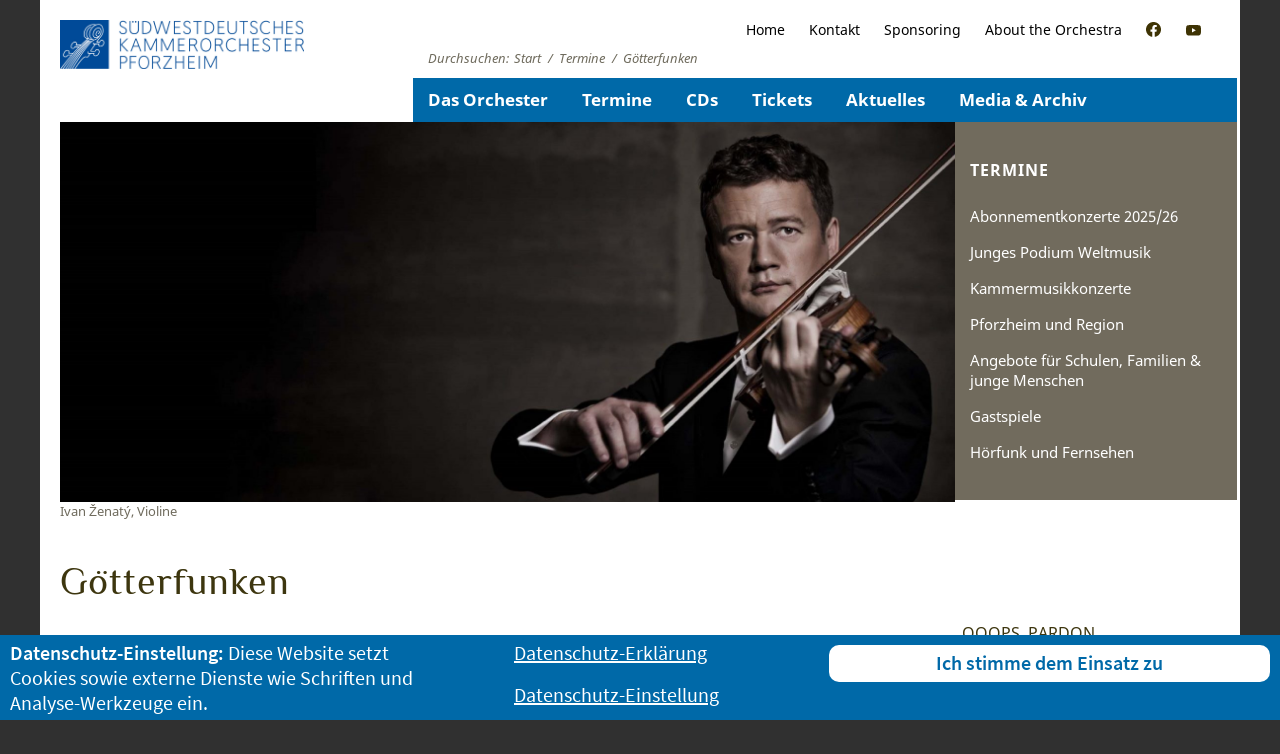

--- FILE ---
content_type: text/html; charset=UTF-8
request_url: https://www.swdko-pforzheim.de/termine/goetterfunken/
body_size: 10554
content:
<!DOCTYPE html>
<!--[if IE 7]>
<html class="ie ie7" lang="de">
<![endif]-->
<!--[if IE 8]>
<html class="ie ie8" lang="de">
<![endif]-->
<!--[if !(IE 7) & !(IE 8)]><!-->
<html lang="de">
<!--<![endif]-->
<head>

	<meta charset="UTF-8">
	<meta http-equiv="X-UA-Compatible" content="IE=edge">
	<meta name="viewport" content="width=device-width, initial-scale=1">
		<title>Götterfunken | Südwestdeutsches Kammerorchester Pforzheim</title>
<meta name='robots' content='max-image-preview:large' />
<link rel='stylesheet' id='wp-block-library-css' href='https://www.swdko-pforzheim.de/wp-includes/css/dist/block-library/style.min.css?ver=6.6.4' type='text/css' media='all' />
<style id='classic-theme-styles-inline-css' type='text/css'>
/*! This file is auto-generated */
.wp-block-button__link{color:#fff;background-color:#32373c;border-radius:9999px;box-shadow:none;text-decoration:none;padding:calc(.667em + 2px) calc(1.333em + 2px);font-size:1.125em}.wp-block-file__button{background:#32373c;color:#fff;text-decoration:none}
</style>
<style id='global-styles-inline-css' type='text/css'>
:root{--wp--preset--aspect-ratio--square: 1;--wp--preset--aspect-ratio--4-3: 4/3;--wp--preset--aspect-ratio--3-4: 3/4;--wp--preset--aspect-ratio--3-2: 3/2;--wp--preset--aspect-ratio--2-3: 2/3;--wp--preset--aspect-ratio--16-9: 16/9;--wp--preset--aspect-ratio--9-16: 9/16;--wp--preset--color--black: #000000;--wp--preset--color--cyan-bluish-gray: #abb8c3;--wp--preset--color--white: #ffffff;--wp--preset--color--pale-pink: #f78da7;--wp--preset--color--vivid-red: #cf2e2e;--wp--preset--color--luminous-vivid-orange: #ff6900;--wp--preset--color--luminous-vivid-amber: #fcb900;--wp--preset--color--light-green-cyan: #7bdcb5;--wp--preset--color--vivid-green-cyan: #00d084;--wp--preset--color--pale-cyan-blue: #8ed1fc;--wp--preset--color--vivid-cyan-blue: #0693e3;--wp--preset--color--vivid-purple: #9b51e0;--wp--preset--gradient--vivid-cyan-blue-to-vivid-purple: linear-gradient(135deg,rgba(6,147,227,1) 0%,rgb(155,81,224) 100%);--wp--preset--gradient--light-green-cyan-to-vivid-green-cyan: linear-gradient(135deg,rgb(122,220,180) 0%,rgb(0,208,130) 100%);--wp--preset--gradient--luminous-vivid-amber-to-luminous-vivid-orange: linear-gradient(135deg,rgba(252,185,0,1) 0%,rgba(255,105,0,1) 100%);--wp--preset--gradient--luminous-vivid-orange-to-vivid-red: linear-gradient(135deg,rgba(255,105,0,1) 0%,rgb(207,46,46) 100%);--wp--preset--gradient--very-light-gray-to-cyan-bluish-gray: linear-gradient(135deg,rgb(238,238,238) 0%,rgb(169,184,195) 100%);--wp--preset--gradient--cool-to-warm-spectrum: linear-gradient(135deg,rgb(74,234,220) 0%,rgb(151,120,209) 20%,rgb(207,42,186) 40%,rgb(238,44,130) 60%,rgb(251,105,98) 80%,rgb(254,248,76) 100%);--wp--preset--gradient--blush-light-purple: linear-gradient(135deg,rgb(255,206,236) 0%,rgb(152,150,240) 100%);--wp--preset--gradient--blush-bordeaux: linear-gradient(135deg,rgb(254,205,165) 0%,rgb(254,45,45) 50%,rgb(107,0,62) 100%);--wp--preset--gradient--luminous-dusk: linear-gradient(135deg,rgb(255,203,112) 0%,rgb(199,81,192) 50%,rgb(65,88,208) 100%);--wp--preset--gradient--pale-ocean: linear-gradient(135deg,rgb(255,245,203) 0%,rgb(182,227,212) 50%,rgb(51,167,181) 100%);--wp--preset--gradient--electric-grass: linear-gradient(135deg,rgb(202,248,128) 0%,rgb(113,206,126) 100%);--wp--preset--gradient--midnight: linear-gradient(135deg,rgb(2,3,129) 0%,rgb(40,116,252) 100%);--wp--preset--font-size--small: 13px;--wp--preset--font-size--medium: 20px;--wp--preset--font-size--large: 36px;--wp--preset--font-size--x-large: 42px;--wp--preset--spacing--20: 0.44rem;--wp--preset--spacing--30: 0.67rem;--wp--preset--spacing--40: 1rem;--wp--preset--spacing--50: 1.5rem;--wp--preset--spacing--60: 2.25rem;--wp--preset--spacing--70: 3.38rem;--wp--preset--spacing--80: 5.06rem;--wp--preset--shadow--natural: 6px 6px 9px rgba(0, 0, 0, 0.2);--wp--preset--shadow--deep: 12px 12px 50px rgba(0, 0, 0, 0.4);--wp--preset--shadow--sharp: 6px 6px 0px rgba(0, 0, 0, 0.2);--wp--preset--shadow--outlined: 6px 6px 0px -3px rgba(255, 255, 255, 1), 6px 6px rgba(0, 0, 0, 1);--wp--preset--shadow--crisp: 6px 6px 0px rgba(0, 0, 0, 1);}:where(.is-layout-flex){gap: 0.5em;}:where(.is-layout-grid){gap: 0.5em;}body .is-layout-flex{display: flex;}.is-layout-flex{flex-wrap: wrap;align-items: center;}.is-layout-flex > :is(*, div){margin: 0;}body .is-layout-grid{display: grid;}.is-layout-grid > :is(*, div){margin: 0;}:where(.wp-block-columns.is-layout-flex){gap: 2em;}:where(.wp-block-columns.is-layout-grid){gap: 2em;}:where(.wp-block-post-template.is-layout-flex){gap: 1.25em;}:where(.wp-block-post-template.is-layout-grid){gap: 1.25em;}.has-black-color{color: var(--wp--preset--color--black) !important;}.has-cyan-bluish-gray-color{color: var(--wp--preset--color--cyan-bluish-gray) !important;}.has-white-color{color: var(--wp--preset--color--white) !important;}.has-pale-pink-color{color: var(--wp--preset--color--pale-pink) !important;}.has-vivid-red-color{color: var(--wp--preset--color--vivid-red) !important;}.has-luminous-vivid-orange-color{color: var(--wp--preset--color--luminous-vivid-orange) !important;}.has-luminous-vivid-amber-color{color: var(--wp--preset--color--luminous-vivid-amber) !important;}.has-light-green-cyan-color{color: var(--wp--preset--color--light-green-cyan) !important;}.has-vivid-green-cyan-color{color: var(--wp--preset--color--vivid-green-cyan) !important;}.has-pale-cyan-blue-color{color: var(--wp--preset--color--pale-cyan-blue) !important;}.has-vivid-cyan-blue-color{color: var(--wp--preset--color--vivid-cyan-blue) !important;}.has-vivid-purple-color{color: var(--wp--preset--color--vivid-purple) !important;}.has-black-background-color{background-color: var(--wp--preset--color--black) !important;}.has-cyan-bluish-gray-background-color{background-color: var(--wp--preset--color--cyan-bluish-gray) !important;}.has-white-background-color{background-color: var(--wp--preset--color--white) !important;}.has-pale-pink-background-color{background-color: var(--wp--preset--color--pale-pink) !important;}.has-vivid-red-background-color{background-color: var(--wp--preset--color--vivid-red) !important;}.has-luminous-vivid-orange-background-color{background-color: var(--wp--preset--color--luminous-vivid-orange) !important;}.has-luminous-vivid-amber-background-color{background-color: var(--wp--preset--color--luminous-vivid-amber) !important;}.has-light-green-cyan-background-color{background-color: var(--wp--preset--color--light-green-cyan) !important;}.has-vivid-green-cyan-background-color{background-color: var(--wp--preset--color--vivid-green-cyan) !important;}.has-pale-cyan-blue-background-color{background-color: var(--wp--preset--color--pale-cyan-blue) !important;}.has-vivid-cyan-blue-background-color{background-color: var(--wp--preset--color--vivid-cyan-blue) !important;}.has-vivid-purple-background-color{background-color: var(--wp--preset--color--vivid-purple) !important;}.has-black-border-color{border-color: var(--wp--preset--color--black) !important;}.has-cyan-bluish-gray-border-color{border-color: var(--wp--preset--color--cyan-bluish-gray) !important;}.has-white-border-color{border-color: var(--wp--preset--color--white) !important;}.has-pale-pink-border-color{border-color: var(--wp--preset--color--pale-pink) !important;}.has-vivid-red-border-color{border-color: var(--wp--preset--color--vivid-red) !important;}.has-luminous-vivid-orange-border-color{border-color: var(--wp--preset--color--luminous-vivid-orange) !important;}.has-luminous-vivid-amber-border-color{border-color: var(--wp--preset--color--luminous-vivid-amber) !important;}.has-light-green-cyan-border-color{border-color: var(--wp--preset--color--light-green-cyan) !important;}.has-vivid-green-cyan-border-color{border-color: var(--wp--preset--color--vivid-green-cyan) !important;}.has-pale-cyan-blue-border-color{border-color: var(--wp--preset--color--pale-cyan-blue) !important;}.has-vivid-cyan-blue-border-color{border-color: var(--wp--preset--color--vivid-cyan-blue) !important;}.has-vivid-purple-border-color{border-color: var(--wp--preset--color--vivid-purple) !important;}.has-vivid-cyan-blue-to-vivid-purple-gradient-background{background: var(--wp--preset--gradient--vivid-cyan-blue-to-vivid-purple) !important;}.has-light-green-cyan-to-vivid-green-cyan-gradient-background{background: var(--wp--preset--gradient--light-green-cyan-to-vivid-green-cyan) !important;}.has-luminous-vivid-amber-to-luminous-vivid-orange-gradient-background{background: var(--wp--preset--gradient--luminous-vivid-amber-to-luminous-vivid-orange) !important;}.has-luminous-vivid-orange-to-vivid-red-gradient-background{background: var(--wp--preset--gradient--luminous-vivid-orange-to-vivid-red) !important;}.has-very-light-gray-to-cyan-bluish-gray-gradient-background{background: var(--wp--preset--gradient--very-light-gray-to-cyan-bluish-gray) !important;}.has-cool-to-warm-spectrum-gradient-background{background: var(--wp--preset--gradient--cool-to-warm-spectrum) !important;}.has-blush-light-purple-gradient-background{background: var(--wp--preset--gradient--blush-light-purple) !important;}.has-blush-bordeaux-gradient-background{background: var(--wp--preset--gradient--blush-bordeaux) !important;}.has-luminous-dusk-gradient-background{background: var(--wp--preset--gradient--luminous-dusk) !important;}.has-pale-ocean-gradient-background{background: var(--wp--preset--gradient--pale-ocean) !important;}.has-electric-grass-gradient-background{background: var(--wp--preset--gradient--electric-grass) !important;}.has-midnight-gradient-background{background: var(--wp--preset--gradient--midnight) !important;}.has-small-font-size{font-size: var(--wp--preset--font-size--small) !important;}.has-medium-font-size{font-size: var(--wp--preset--font-size--medium) !important;}.has-large-font-size{font-size: var(--wp--preset--font-size--large) !important;}.has-x-large-font-size{font-size: var(--wp--preset--font-size--x-large) !important;}
:where(.wp-block-post-template.is-layout-flex){gap: 1.25em;}:where(.wp-block-post-template.is-layout-grid){gap: 1.25em;}
:where(.wp-block-columns.is-layout-flex){gap: 2em;}:where(.wp-block-columns.is-layout-grid){gap: 2em;}
:root :where(.wp-block-pullquote){font-size: 1.5em;line-height: 1.6;}
</style>
<link rel='stylesheet' id='fancybox-for-wp-css' href='https://www.swdko-pforzheim.de/wp-content/plugins/fancybox-for-wordpress/assets/css/fancybox.css?ver=1.3.4' type='text/css' media='all' />
<link rel='stylesheet' id='normalize-css' href='https://www.swdko-pforzheim.de/wp-content/themes/swdko/css/normalize.css?ver=6.6.4' type='text/css' media='all' />
<link rel='stylesheet' id='helfer-css' href='https://www.swdko-pforzheim.de/wp-content/themes/swdko/css/helfer.css?ver=6.6.4' type='text/css' media='all' />
<link rel='stylesheet' id='null-css' href='https://www.swdko-pforzheim.de/wp-content/themes/swdko/css/null.css?ver=6.6.4' type='text/css' media='all' />
<link rel='stylesheet' id='plus480-css' href='https://www.swdko-pforzheim.de/wp-content/themes/swdko/css/plus480.css?ver=6.6.4' type='text/css' media='all' />
<link rel='stylesheet' id='plus600-css' href='https://www.swdko-pforzheim.de/wp-content/themes/swdko/css/plus600.css?ver=6.6.4' type='text/css' media='all' />
<link rel='stylesheet' id='plus768-css' href='https://www.swdko-pforzheim.de/wp-content/themes/swdko/css/plus768.css?ver=6.6.4' type='text/css' media='all' />
<link rel='stylesheet' id='plus1200-css' href='https://www.swdko-pforzheim.de/wp-content/themes/swdko/css/plus1200.css?ver=6.6.4' type='text/css' media='all' />
<link rel='stylesheet' id='swdko-meldungen-mit-bildern-public-style-css' href='https://www.swdko-pforzheim.de/wp-content/plugins/swdko-meldungen-mit-bildern/public.css?ver=1' type='text/css' media='all' />
<script type="text/javascript" src="https://www.swdko-pforzheim.de/wp-includes/js/jquery/jquery.min.js?ver=3.7.1" id="jquery-core-js"></script>
<script type="text/javascript" src="https://www.swdko-pforzheim.de/wp-includes/js/jquery/jquery-migrate.min.js?ver=3.4.1" id="jquery-migrate-js"></script>
<script type="text/javascript" src="https://www.swdko-pforzheim.de/wp-content/plugins/fancybox-for-wordpress/assets/js/jquery.fancybox.js?ver=1.3.4" id="fancybox-for-wp-js"></script>
<script type="text/javascript" src="https://www.swdko-pforzheim.de/wp-content/themes/swdko/jss/vendor/modernizr-2.6.2.min.js?ver=6.6.4" id="modernizr-2.6.2.min.js-js"></script>
<script type="text/javascript" src="https://www.swdko-pforzheim.de/wp-content/themes/swdko/jss/helfer/helfer.js?ver=6.6.4" id="helfer-js"></script>
<script type="text/javascript" src="https://www.swdko-pforzheim.de/wp-content/themes/swdko/jss/plugins.js?ver=6.6.4" id="plugins-js"></script>
<script type="text/javascript" src="https://www.swdko-pforzheim.de/wp-content/themes/swdko/jss/main.js?ver=6.6.4" id="main-js"></script>
<script type="text/javascript" src="https://www.swdko-pforzheim.de/wp-content/themes/swdko/jss/bb_dnt/bb_dnt-init.js?ver=6.6.4" id="dnt-init-js"></script>
<script type="text/javascript" src="https://www.swdko-pforzheim.de/wp-content/themes/swdko/jss/bb_dnt/bb_dnt.js?ver=6.6.4" id="dnt-js"></script>
<script type="text/javascript" src="https://www.swdko-pforzheim.de/wp-content/themes/swdko/jss/bb_dnt/bb_socmed.js?ver=6.6.4" id="dnt-socmed-js"></script>
<link rel="canonical" href="https://www.swdko-pforzheim.de/termine/goetterfunken/" />

<!-- Fancybox for WordPress v3.3.4 -->
<style type="text/css">
	.fancybox-slide--image .fancybox-content{background-color: #FFFFFF}div.fancybox-caption{display:none !important;}
	
	img.fancybox-image{border-width:10px;border-color:#FFFFFF;border-style:solid;}
	div.fancybox-bg{background-color:rgba(102,102,102,0.3);opacity:1 !important;}div.fancybox-content{border-color:#FFFFFF}
	div#fancybox-title{background-color:#FFFFFF}
	div.fancybox-content{background-color:#FFFFFF}
	div#fancybox-title-inside{color:#333333}
	
	
	
	div.fancybox-caption p.caption-title{display:inline-block}
	div.fancybox-caption p.caption-title{font-size:14px}
	div.fancybox-caption p.caption-title{color:#333333}
	div.fancybox-caption {color:#333333}div.fancybox-caption p.caption-title {background:#fff; width:auto;padding:10px 30px;}div.fancybox-content p.caption-title{color:#333333;margin: 0;padding: 5px 0;}body.fancybox-active .fancybox-container .fancybox-stage .fancybox-content .fancybox-close-small{display:block;}
</style><script type="text/javascript">
	jQuery(function () {

		var mobileOnly = false;
		
		if (mobileOnly) {
			return;
		}

		jQuery.fn.getTitle = function () { // Copy the title of every IMG tag and add it to its parent A so that fancybox can show titles
			var arr = jQuery("a[data-fancybox]");
									jQuery.each(arr, function() {
										var title = jQuery(this).children("img").attr("title");
										var caption = jQuery(this).next("figcaption").html();
                                        if(caption && title){jQuery(this).attr("title",title+" " + caption)}else if(title){ jQuery(this).attr("title",title);}else if(caption){jQuery(this).attr("title",caption);}
									});			}

		// Supported file extensions

				var thumbnails = jQuery("a:has(img)").not(".nolightbox").not('.envira-gallery-link').not('.ngg-simplelightbox').filter(function () {
			return /\.(jpe?g|png|gif|mp4|webp|bmp|pdf)(\?[^/]*)*$/i.test(jQuery(this).attr('href'))
		});
		

		// Add data-type iframe for links that are not images or videos.
		var iframeLinks = jQuery('.fancyboxforwp').filter(function () {
			return !/\.(jpe?g|png|gif|mp4|webp|bmp|pdf)(\?[^/]*)*$/i.test(jQuery(this).attr('href'))
		}).filter(function () {
			return !/vimeo|youtube/i.test(jQuery(this).attr('href'))
		});
		iframeLinks.attr({"data-type": "iframe"}).getTitle();

				// Gallery All
		thumbnails.addClass("fancyboxforwp").attr("data-fancybox", "gallery").getTitle();
		iframeLinks.attr({"data-fancybox": "gallery"}).getTitle();

		// Gallery type NONE
		
		// Call fancybox and apply it on any link with a rel atribute that starts with "fancybox", with the options set on the admin panel
		jQuery("a.fancyboxforwp").fancyboxforwp({
			loop: false,
			smallBtn: true,
			zoomOpacity: "auto",
			animationEffect: "fade",
			animationDuration: 500,
			transitionEffect: "fade",
			transitionDuration: "300",
			overlayShow: true,
			overlayOpacity: "0.3",
			titleShow: true,
			titlePosition: "inside",
			keyboard: true,
			showCloseButton: true,
			arrows: true,
			clickContent:false,
			clickSlide: "close",
			mobile: {
				clickContent: function (current, event) {
					return current.type === "image" ? "toggleControls" : false;
				},
				clickSlide: function (current, event) {
					return current.type === "image" ? "close" : "close";
				},
			},
			wheel: true,
			toolbar: true,
			preventCaptionOverlap: true,
			onInit: function() { },			onDeactivate
	: function() { },		beforeClose: function() { },			afterShow: function(instance) { jQuery( ".fancybox-image" ).on("click", function( ){ ( instance.isScaledDown() ) ? instance.scaleToActual() : instance.scaleToFit() }) },				afterClose: function() { },					caption : function( instance, item ) {var title ="";if("undefined" != typeof jQuery(this).context ){var title = jQuery(this).context.title;} else { var title = ("undefined" != typeof jQuery(this).attr("title")) ? jQuery(this).attr("title") : false;}var caption = jQuery(this).data('caption') || '';if ( item.type === 'image' && title.length ) {caption = (caption.length ? caption + '<br />' : '') + '<p class="caption-title">'+title+'</p>' ;}return caption;},
		afterLoad : function( instance, current ) {current.$content.append('<div class=\"fancybox-custom-caption inside-caption\" style=\" position: absolute;left:0;right:0;color:#000;margin:0 auto;bottom:0;text-align:center;background-color:#FFFFFF \">' + current.opts.caption + '</div>');},
			})
		;

			})
</script>
<!-- END Fancybox for WordPress -->

<style type="text/css" id="breadcrumb-trail-css">.breadcrumbs .trail-browse,.breadcrumbs .trail-items,.breadcrumbs .trail-items li {display: inline-block;margin:0;padding: 0;border:none;background:transparent;text-indent: 0;}.breadcrumbs .trail-browse {font-size: inherit;font-style:inherit;font-weight: inherit;color: inherit;}.breadcrumbs .trail-items {list-style: none;}.trail-items li::after {content: "\002F";padding: 0 0.5em;}.trail-items li:last-of-type::after {display: none;}</style>
	<meta name="description" content="Das Südwestdeutsche Kammerorchester Pforzheim, in der Basis mit vierzehn Musikern aus sieben Nationen besetzt, ist eines der ganz wenigen Full-time-Kammerorchester.">	<link rel="apple-touch-icon" sizes="57x57" href="/apple-icon-57x57.png">
	<link rel="apple-touch-icon" sizes="60x60" href="/apple-icon-60x60.png">
	<link rel="apple-touch-icon" sizes="72x72" href="/apple-icon-72x72.png">
	<link rel="apple-touch-icon" sizes="76x76" href="/apple-icon-76x76.png">
	<link rel="apple-touch-icon" sizes="114x114" href="/apple-icon-114x114.png">
	<link rel="apple-touch-icon" sizes="120x120" href="/apple-icon-120x120.png">
	<link rel="apple-touch-icon" sizes="144x144" href="/apple-icon-144x144.png">
	<link rel="apple-touch-icon" sizes="152x152" href="/apple-icon-152x152.png">
	<link rel="apple-touch-icon" sizes="180x180" href="/apple-icon-180x180.png">
	<link rel="icon" type="image/png" sizes="192x192"  href="/android-icon-192x192.png">
	<link rel="icon" type="image/png" sizes="32x32" href="/favicon-32x32.png">
	<link rel="icon" type="image/png" sizes="96x96" href="/favicon-96x96.png">
	<link rel="icon" type="image/png" sizes="16x16" href="/favicon-16x16.png">
	<meta name="msapplication-TileColor" content="#ffffff">
	<meta name="msapplication-TileImage" content="/ms-icon-144x144.png">
	<meta name="theme-color" content="#ffffff">

		
					<script>
						// 1und2und3
						var bb_trackingSetzen = false;
					</script>
				
					<script>
						// 1und2
						var bb_cookieSetzen = false;
					</script>

					<script>
						jQuery(function($){
							// $.noConflict();
							$('button.simplefavorite-button').each(function(e){
								var dies = $(this);
								dies.off();
								dies.addClass('simplefavourite-buttonInaktiv');
								dies.removeClass('simplefavorite-button');
							})
						});
					</script>

					<link href='/wp-content/themes/swdko/css/fonts.css' rel='stylesheet' type='text/css'>
				


</head>
<body class="termine-template-default single single-termine postid-16078 single-format-standard group-blog masthead-fixed full-width singular">


  <div id="container">
        <header id="kopfHaupt" class="clearfix">
            <div class="signet"><!-- a href="/"><img src="/wp-content/themes/swdko/img/deko/swdko-signet-70-jahre.svg"></a>-->
                <a href="/"><img src="/wp-content/uploads/2020/09/200323_SWDKO_Logo-relaunche_blau-weiss.jpg"></a>
            </div>
        	<nav id="service" class="navigation navigation2">
       			<div class="menu-servicemenu-container"><ul id="menu-servicemenu" class="menu menuService"><li id="menu-item-132" class="menu-item menu-item-type-post_type menu-item-object-page menu-item-home menu-item-132"><a href="https://www.swdko-pforzheim.de/">Home</a></li>
<li id="menu-item-142" class="menu-item menu-item-type-post_type menu-item-object-page menu-item-142"><a href="https://www.swdko-pforzheim.de/kontakt/">Kontakt</a></li>
<li id="menu-item-140" class="menu-item menu-item-type-post_type menu-item-object-page menu-item-140"><a href="https://www.swdko-pforzheim.de/partner-sponsoren/">Sponsoring</a></li>
<li id="menu-item-7406" class="menu-item menu-item-type-post_type menu-item-object-page menu-item-7406"><a href="https://www.swdko-pforzheim.de/orchester/english/">About the Orchestra</a></li>
<li id="menu-item-10374" class="menu-item menu-item-type-custom menu-item-object-custom menu-item-10374"><a href="https://web.facebook.com/swdkopf/"><span>SWDKO auf Facebook</span></a></li>
<li id="menu-item-10936" class="menu-item menu-item-type-custom menu-item-object-custom menu-item-10936"><a href="https://www.youtube.com/channel/UC9HH89z1eKhyysZ77DdAS-w"><span>SWDKO auf YouTube</span></a></li>
</ul></div>        	</nav>
            <nav class="breadcrump-trail">
                <nav role="navigation" aria-label="Brotkrümelnavigation" class="breadcrumb-trail breadcrumbs" itemprop="breadcrumb"><h2 class="trail-browse">Durchsuchen:</h2><ul class="trail-items" itemscope itemtype="http://schema.org/BreadcrumbList"><meta name="numberOfItems" content="3" /><meta name="itemListOrder" content="Ascending" /><li itemprop="itemListElement" itemscope itemtype="http://schema.org/ListItem" class="trail-item trail-begin"><a href="https://www.swdko-pforzheim.de/" rel="home" itemprop="item"><span itemprop="name">Start</span></a><meta itemprop="position" content="1" /></li><li itemprop="itemListElement" itemscope itemtype="http://schema.org/ListItem" class="trail-item"><a href="https://www.swdko-pforzheim.de/termine/" itemprop="item"><span itemprop="name">Termine</span></a><meta itemprop="position" content="2" /></li><li itemprop="itemListElement" itemscope itemtype="http://schema.org/ListItem" class="trail-item trail-end"><span itemprop="item"><span itemprop="name">Götterfunken</span></span><meta itemprop="position" content="3" /></li></ul></nav>            </nav>
            <nav id="hauptschalter"><a href="#">Menu<span class="oeffnen"></span><span class="schliessen"></span></a></nav>
            <nav id="haupt" class="navigation navigation1">
                <div class="menu-hauptmenu-container"><ul id="menu-hauptmenu" class="menu menuHaupt"><li id="menu-item-601" class="menu-item menu-item-type-post_type menu-item-object-page menu-item-has-children menu-item-601"><a href="https://www.swdko-pforzheim.de/orchester/">Das Orchester</a>
<ul class="sub-menu">
	<li id="menu-item-1374" class="menu-item menu-item-type-post_type menu-item-object-page menu-item-1374"><a href="https://www.swdko-pforzheim.de/orchester/orchesterbiografie/">Orchesterbiographie</a></li>
	<li id="menu-item-1332" class="menu-item menu-item-type-custom menu-item-object-custom menu-item-1332"><a href="/personen/bostock-douglas/">Künstlerischer Leiter</a></li>
	<li id="menu-item-602" class="menu-item menu-item-type-post_type menu-item-object-page menu-item-602"><a href="https://www.swdko-pforzheim.de/orchester/personen/">Musiker &#038; Management</a></li>
	<li id="menu-item-1406" class="menu-item menu-item-type-post_type menu-item-object-page menu-item-1406"><a href="https://www.swdko-pforzheim.de/orchester/tourneen/">Gastspiele, Solisten, Projekte</a></li>
	<li id="menu-item-1331" class="menu-item menu-item-type-post_type menu-item-object-page menu-item-1331"><a href="https://www.swdko-pforzheim.de/freundeskreis/">Freundeskreis e.V.</a></li>
	<li id="menu-item-1616" class="menu-item menu-item-type-post_type menu-item-object-page menu-item-1616"><a href="https://www.swdko-pforzheim.de/partner-sponsoren/">Träger, Sponsoren &#038; Partner</a></li>
</ul>
</li>
<li id="menu-item-164" class="menu-item menu-item-type-post_type menu-item-object-page menu-item-has-children menu-item-164"><a href="https://www.swdko-pforzheim.de/alle-termine-des-swdko/">Termine</a>
<ul class="sub-menu">
	<li id="menu-item-21056" class="menu-item menu-item-type-post_type menu-item-object-page menu-item-21056"><a href="https://www.swdko-pforzheim.de/alle-termine-des-swdko/abonnementkonzerte-202526/">Abonnementkonzerte 2025/26</a></li>
	<li id="menu-item-21054" class="menu-item menu-item-type-post_type menu-item-object-page menu-item-21054"><a href="https://www.swdko-pforzheim.de/alle-termine-des-swdko/junges-podium-weltmusik/">Junges Podium Weltmusik</a></li>
	<li id="menu-item-21055" class="menu-item menu-item-type-post_type menu-item-object-page menu-item-21055"><a href="https://www.swdko-pforzheim.de/alle-termine-des-swdko/kammermusikkonzerte/">Kammermusikkonzerte</a></li>
	<li id="menu-item-2477" class="menu-item menu-item-type-post_type menu-item-object-page menu-item-2477"><a href="https://www.swdko-pforzheim.de/konzerte-pforzheim-und-region/">Pforzheim und Region</a></li>
	<li id="menu-item-558" class="menu-item menu-item-type-post_type menu-item-object-page menu-item-558"><a href="https://www.swdko-pforzheim.de/alle-termine-des-swdko/junge-hoerer/">Angebote für Schulen, Familien &#038; junge Menschen</a></li>
	<li id="menu-item-560" class="menu-item menu-item-type-post_type menu-item-object-page menu-item-560"><a href="https://www.swdko-pforzheim.de/alle-termine-des-swdko/gastspiele-2017-2018/">Gastspiele</a></li>
	<li id="menu-item-3307" class="menu-item menu-item-type-post_type menu-item-object-page menu-item-3307"><a href="https://www.swdko-pforzheim.de/alle-termine-des-swdko/radio/">Hörfunk und Fernsehen</a></li>
</ul>
</li>
<li id="menu-item-129" class="menu-item menu-item-type-custom menu-item-object-custom menu-item-129"><a href="/cd/">CDs</a></li>
<li id="menu-item-1361" class="menu-item menu-item-type-post_type menu-item-object-page menu-item-has-children menu-item-1361"><a href="https://www.swdko-pforzheim.de/ticketservice/">Tickets</a>
<ul class="sub-menu">
	<li id="menu-item-1615" class="menu-item menu-item-type-post_type menu-item-object-page menu-item-1615"><a href="https://www.swdko-pforzheim.de/ticketservice/abonnement/">Abonnement</a></li>
	<li id="menu-item-21057" class="menu-item menu-item-type-post_type menu-item-object-page menu-item-21057"><a href="https://www.swdko-pforzheim.de/ticketservice/preise-saison-202526/">Preise Saison 2025/2026</a></li>
</ul>
</li>
<li id="menu-item-2471" class="menu-item menu-item-type-post_type menu-item-object-page menu-item-has-children menu-item-2471"><a href="https://www.swdko-pforzheim.de/alle-aktuellen-meldungen/">Aktuelles</a>
<ul class="sub-menu">
	<li id="menu-item-6162" class="menu-item menu-item-type-post_type menu-item-object-page menu-item-6162"><a href="https://www.swdko-pforzheim.de/offene-stellen/">Offene Stellen / FSJ Kultur</a></li>
</ul>
</li>
<li id="menu-item-153" class="menu-item menu-item-type-post_type menu-item-object-page menu-item-has-children menu-item-153"><a href="https://www.swdko-pforzheim.de/media-archiv/">Media &#038; Archiv</a>
<ul class="sub-menu">
	<li id="menu-item-3579" class="menu-item menu-item-type-taxonomy menu-item-object-category menu-item-3579"><a href="https://www.swdko-pforzheim.de/meldungen/aktuelle-meldungen/">Aktuelle Meldungen</a></li>
	<li id="menu-item-5997" class="menu-item menu-item-type-post_type menu-item-object-page menu-item-5997"><a href="https://www.swdko-pforzheim.de/media-archiv/pressestimmen/">Aktuelle Pressestimmen</a></li>
	<li id="menu-item-155" class="menu-item menu-item-type-post_type menu-item-object-page menu-item-155"><a href="https://www.swdko-pforzheim.de/media-archiv/download-biographien/">Media &#038; Download</a></li>
	<li id="menu-item-157" class="menu-item menu-item-type-post_type menu-item-object-page menu-item-157"><a href="https://www.swdko-pforzheim.de/media-archiv/vergangene-spielzeiten/">Archiv: Termine nach Spielzeiten</a></li>
</ul>
</li>
</ul></div>            </nav>
        </header>

        	
<!-- header.php ENDE -->
<!-- single-termine.php -->

<section id="mitteHaupt" class="clearfix">

		<section class="clearfix" id="buehne">
			<div class="navbereich">
				<nav>

				</nav>
			</div>
			<div class="bildbereich">
				<div class="einzelbild"><img width="1812" height="770" src="https://www.swdko-pforzheim.de/wp-content/uploads/2022/06/QUER-2-Zenaty-02-1812x770.jpg" class="attachment-kopf_desktop_2f size-kopf_desktop_2f wp-post-image" alt="" decoding="async" fetchpriority="high" srcset="https://www.swdko-pforzheim.de/wp-content/uploads/2022/06/QUER-2-Zenaty-02-1812x770.jpg 1812w, https://www.swdko-pforzheim.de/wp-content/uploads/2022/06/QUER-2-Zenaty-02-550x235.jpg 550w, https://www.swdko-pforzheim.de/wp-content/uploads/2022/06/QUER-2-Zenaty-02-906x385.jpg 906w" sizes="(max-width: 1812px) 100vw, 1812px" /><p class="bildunterschrift">Ivan Ženatý, Violine</p></div><div class="einzelbild"><img width="1812" height="770" src="https://www.swdko-pforzheim.de/wp-content/uploads/2023/06/Bostock-11-114016_swdkoEDIT©PeterAdamik_QUER-1812x770.jpg" class="attachment-kopf_desktop_2f size-kopf_desktop_2f wp-post-image" alt="" decoding="async" srcset="https://www.swdko-pforzheim.de/wp-content/uploads/2023/06/Bostock-11-114016_swdkoEDIT©PeterAdamik_QUER-1812x770.jpg 1812w, https://www.swdko-pforzheim.de/wp-content/uploads/2023/06/Bostock-11-114016_swdkoEDIT©PeterAdamik_QUER-550x235.jpg 550w, https://www.swdko-pforzheim.de/wp-content/uploads/2023/06/Bostock-11-114016_swdkoEDIT©PeterAdamik_QUER-906x385.jpg 906w" sizes="(max-width: 1812px) 100vw, 1812px" /><p class="bildunterschrift">Douglas Bostock, Leitung</p></div><div class="einzelbild"><img width="1812" height="770" src="https://www.swdko-pforzheim.de/wp-content/uploads/2022/06/QUER-Zenaty-06-1812x770.jpg" class="attachment-kopf_desktop_2f size-kopf_desktop_2f wp-post-image" alt="" decoding="async" srcset="https://www.swdko-pforzheim.de/wp-content/uploads/2022/06/QUER-Zenaty-06-1812x770.jpg 1812w, https://www.swdko-pforzheim.de/wp-content/uploads/2022/06/QUER-Zenaty-06-550x235.jpg 550w, https://www.swdko-pforzheim.de/wp-content/uploads/2022/06/QUER-Zenaty-06-906x385.jpg 906w" sizes="(max-width: 1812px) 100vw, 1812px" /><p class="bildunterschrift">Ivan Zenatý, Violine</p></div>			</div>
		</section>



					

				<div id="inhaltHaupt">
				<article id="post-16078" class="post-16078 termine type-termine status-publish format-standard has-post-thumbnail hentry termintypen-konzert stichworte-abonnement">

				<header id="seitentitel"><h1>Götterfunken</h1></header><article class="clearfix inhaltHaupt"><div id="inhaltHauptLinks"><h2><span>So,  9. Oktober 2022, 19:00 Uhr</span></h2><p class="ort">PFORZHEIM, CongressCentrum Pforzheim, Großer Saal, Am Waisenhausplatz 5</p><p class="was">Konzerteinführung: 18 Uhr</p><p class="was">Öffnung der Abendkasse: 17.30 Uhr</a></p><p class="was"><a href="https://swdko-pforzheim.reservix.de/p/reservix/event/1920170" target="_blank">TICKETS</a></p><h2>Interpreten</h2><p class="wer">Ivan Ženatý</p><p class="was instrument">Violine</p><p class="wer">Südwestdeutsches Kammerorchester Pforzheim</p><p class="wer">Douglas Bostock</p><p class="was instrument">Leitung</p><h2 class="person-16093">Ivan Ženatý, Violine</h2><p class="person-16093">Die Saison 2022/23 eröffnen wir zusammen mit Ivan Ženatý, dem wohl renommiertesten tschechischen Geiger, prädestiniert für die Interpretation von Martinůs Concerto da camera. Er gastiert er nicht nur mit den besten Orchestern seiner Heimat wie der Tschechischen Philharmonie, sondern auch international mit berühmten Klangkörpern wie dem BBC Symphony Orchestra London oder dem Orchestra Nacional de Madrid. Geprägt wurde er in seinem musikalischen Ausdruck und Denken vor allem durch Nathan Milstein, Ruggiero Ricci, Igor Bezrodnyj und Josef Suk. Zahlreiche Einspielungen dokumentieren sein Werk, als Professor lehrt er an der Musikhochschule Dresden. Dank der New Yorker Harmony Foundation spielt Ivan Ženatý eine Violine von Giuseppe Guarneri del Gesù aus dem Jahr 1740.</p><h2 class="person-479">Douglas Bostock, Leitung</h2><p class="person-479">Douglas Bostock wirkt seit Beginn der Konzertsaison 2019/20 als Künstlerischer Leiter und Chefdirigent des Südwestdeutschen Kammerorchesters Pforzheim.   Zuvor war er von 2001 bis 2019 Chefdirigent und ist nun Ehrendirigent des Schweizer Sinfonieorchesters Argovia Philharmonic, das er mit frischen Konzepten und innovativen Formaten künstlerisch erfolgreich in der Orchesterlandschaft positioniert hat. Sein Temperament, sein unverkennbarer Stil und sein Kommunikationstalent führten ihn als Gast zu bedeutenden Orchestern in Europa, Amerika und Asien, darunter die Orchester der BBC, das London Philharmonic Orchestra, das Radio-Symphonie-Orchester Prag, das National Orchestra Washington, das Mexikanische Staatsorchester und das New Japan Philharmonic Orchestra. Seit 2017 ist er regelmäßiger Gastdirigent beim Royal Bangkok Symphonie Orchestra.<br />
<br />
Beinahe 100 CD-Aufnahmen dokumentieren das künstlerische Profil und das vielseitige Repertoire von Douglas Bostock. Als Gastprofessor, u.a. in Tokyo, widmet er sich auch der Arbeit mit jungen Musikern und leitet Kurse und Meisterklassen für Dirigenten. </p></div><div id="inhaltHauptRechts"><div class="programmteil"><h2>Programm</h2><p class="wer">Joseph Haydn (1732-1809)</p><p class="was">Sinfonie Es-Dur Hob. I:22 „Der Philosoph“ - zum 500. Todestag von Johannes Reuchlin</p><p class="wer">Bohuslav Martinů (1890-1959)   </p><p class="was">Concerto da Camera für Violine, Streicher, Klavier und Schlagzeug   </p><p class="wer">Wolfgang Amadeus Mozart (1756-1791)    </p><p class="was">Sinfonie C-Dur Nr. 41 KV 551 „Jupiter“      </p><p class="wer"></p><p class="was"></p><p class="wer"></p><p class="was"></p><p class="wer"></p><p class="was"></p><h2>1. Abonnementkonzert</h2><p><strong>Zum Auftakt der neuen Abonnementsaison schlagen wir musikalische Funken! Zwei der ganz Großen aus dem Klassik-Olymp &#8211; Haydn und Mozart – rahmen Bohuslav Martinů mit seiner Reminiszenz an das barocke Concerto Grosso ein.</strong></p>
<p>Und wir gedenken des großen Pforzheimer Philosophen, Humanisten und Juristen Johannes Reuchlin, der vor genau fünfhundert Jahren gestorben ist. Was liegt also näher als Haydns Sinfonie Nr. 22, die bereits zu seinen Lebzeiten den Beinamen „Der Philosoph“ erhalten hatte? Sie fällt besonders durch die nachdenkliche, dunkle Klangfarbe ihrer tiefen Bläser aus dem Rahmen &#8211; und bleibt dabei doch wendig: Sie birgt ebenso große Gedanken im priesterlich anmutenden Dahinschreiten wie sprühende Geistesblitze.</p>
<p>Martinů stellt mit seinem Concerto da Camera einmal mehr unter Beweis, wie ungemein kreativ ein wahrer Künstler alte Formen in neue Gewänder und Klänge verwandeln kann und liefert nebenbei dem Solisten eine gute Gelegenheit, seine höchste geigerische Kunst unter Beweis zu stellen.</p>
<p>Und Wolfgang Amadeus Mozart, dessen späte Sinfonien alle saisonübergreifend in unseren Abonnementkonzerten erklingen, widmet seine große und einzigartige C-Dur-Sinfonie KV 551 nicht „nur“ einem Philosophen, sondern gleich Jupiter selbst. Welche Ehre für den Göttervater!</p>
<p><iframe src="https://www.yumpu.com/de/embed/view/pxZCqJH0fUtPOW4i" width="220px" height="423px" frameborder="0" allowfullscreen="allowfullscreen"></iframe></p>
</div><div class="partnerliste"><h3>In Zusammenarbeit mit:</h3><p>Reuchlinjahr 2022</p><div class="partnerlogos"><img width="906" height="906" src="https://www.swdko-pforzheim.de/wp-content/uploads/2022/06/Logo-Reuchlinjahr-906x906.jpg" class="attachment-large size-large wp-post-image" alt="" decoding="async" loading="lazy" srcset="https://www.swdko-pforzheim.de/wp-content/uploads/2022/06/Logo-Reuchlinjahr-906x906.jpg 906w, https://www.swdko-pforzheim.de/wp-content/uploads/2022/06/Logo-Reuchlinjahr-550x550.jpg 550w, https://www.swdko-pforzheim.de/wp-content/uploads/2022/06/Logo-Reuchlinjahr-66x66.jpg 66w, https://www.swdko-pforzheim.de/wp-content/uploads/2022/06/Logo-Reuchlinjahr-158x158.jpg 158w, https://www.swdko-pforzheim.de/wp-content/uploads/2022/06/Logo-Reuchlinjahr-385x385.jpg 385w, https://www.swdko-pforzheim.de/wp-content/uploads/2022/06/Logo-Reuchlinjahr.jpg 1080w" sizes="(max-width: 906px) 100vw, 906px" /></div></div></div></article>



			</article><!-- #post-## -->

			</div><!-- #inhaltHaupt -->


					

	<aside id="seiteHaupt">
		<div class="seiteInhalt">
			<div class="widgetBereich">
				<h1>Ooops, pardon ...</h1><p>Keine Einträge gefunden.</p><section class="widget widgetCd"><h2><span>CD Tipp</span></h2><div class="meldungsteiler"></div><div class="einzelCd"><div class="cdStart" style="position: relative"><a href="https://www.swdko-pforzheim.de/cd/martinu/" style="display: block;"><img src="https://www.swdko-pforzheim.de/wp-content/uploads/2018/04/CD-Martinu-Cover-158x158.jpg"></a></div><h3>Martinů: Concerto da camera</h3><p>Lydia Dubróvskaya, Violine; Chia Chou, Klavier; Jürgen Weber, Viola</p><p><a href="https://www.swdko-pforzheim.de/cd/martinu/">Details</a></p></div><p class="abschlusslink"><a href="/cd/">Alle CDs</a></p></section>


				<!-- ANFANG sidebar.php -->

	
			<section id="swdko-termine-2" class="widget swdko-termine"><h2 class="widget-title">Nächste Termine</h2><div><article id="post-20787" class="einzelmeldung"><h3><span class="datum"><span class="tagzahl">So.</span>, <span class="tagzahl">25.</span> <span class="monatkurz">Jan</span></span></h3><p class="swdko-post-title">Movie Night</p><p class="swdko-post-ort">PFORZHEIM</p><p class="swdko-post-kurzbeschrieb"></p><p class="swdko-post-mehr"> <span><a href="https://www.swdko-pforzheim.de/termine/movie-night/">Mehr</a></span></p></article><article id="post-21477" class="einzelmeldung"><h3><span class="datum"><span class="tagzahl">Fr.</span>, <span class="tagzahl">30.</span> <span class="monatkurz">Jan</span></span></h3><p class="swdko-post-title">Zu Gast in Waldshut</p><p class="swdko-post-ort">WALDSHUT-TIENGEN</p><p class="swdko-post-kurzbeschrieb"></p><p class="swdko-post-mehr"> <span><a href="https://www.swdko-pforzheim.de/termine/konzert-waldshut-2026/">Mehr</a></span></p></article><p class="weiter"><a href="/alle-termine-des-swdko/">Alle Termine</a></p></div></section>	<!-- #seitenteil2 -->
	
	
<!-- ENDE sidebar.php -->			</div>
		</div>

	</aside><!-- #seiteHaupt -->

</section><!-- #mitteHaupt -->

<!-- single-termine.php -->

	<!-- ANFANG footer.php -->


		<footer id="fussHaupt" class="clearfix">
			<section id="sitemap" class="clearfix">
				<div class="schalterbereich"><h2>Sitemap</h2><a class="schalter schalterAuf" href="#"><span>&nbsp;</span></a></div>
				<div class="schalterziel">
					<div>
													<div id="nav_menu-2" class="linkliste widget_nav_menu"><h2>Orchester</h2><div class="menu-footer-orchester-container"><ul id="menu-footer-orchester" class="menu"><li id="menu-item-1582" class="menu-item menu-item-type-post_type menu-item-object-page menu-item-1582"><a href="https://www.swdko-pforzheim.de/orchester/">Das Orchester</a></li>
<li id="menu-item-1585" class="menu-item menu-item-type-post_type menu-item-object-page menu-item-1585"><a href="https://www.swdko-pforzheim.de/orchester/orchesterbiografie/">Orchesterbiographie</a></li>
<li id="menu-item-1594" class="menu-item menu-item-type-custom menu-item-object-custom menu-item-1594"><a href="/personen/bostock-douglas/">Künstlerischer Leiter</a></li>
<li id="menu-item-1584" class="menu-item menu-item-type-post_type menu-item-object-page menu-item-1584"><a href="https://www.swdko-pforzheim.de/orchester/personen/">Musiker &#038; Management</a></li>
<li id="menu-item-1583" class="menu-item menu-item-type-post_type menu-item-object-page menu-item-1583"><a href="https://www.swdko-pforzheim.de/orchester/tourneen/">Gastspiele, Solisten, Projekte</a></li>
<li id="menu-item-1586" class="menu-item menu-item-type-post_type menu-item-object-page menu-item-1586"><a href="https://www.swdko-pforzheim.de/freundeskreis/">Freundeskreis e.V.</a></li>
<li id="menu-item-1617" class="menu-item menu-item-type-post_type menu-item-object-page menu-item-1617"><a href="https://www.swdko-pforzheim.de/partner-sponsoren/">Träger, Sponsoren &#038; Partner</a></li>
<li id="menu-item-6164" class="menu-item menu-item-type-post_type menu-item-object-page menu-item-6164"><a href="https://www.swdko-pforzheim.de/offene-stellen/">Offene Stellen / FSJ Kultur</a></li>
</ul></div></div>																			<div id="nav_menu-10" class="linkliste widget_nav_menu"><div class="menu-footer-kontakt-anfahrt-container"><ul id="menu-footer-kontakt-anfahrt" class="menu"><li id="menu-item-1613" class="menu-item menu-item-type-post_type menu-item-object-page menu-item-1613"><a href="https://www.swdko-pforzheim.de/kontakt/">Kontakt</a></li>
<li id="menu-item-1614" class="menu-item menu-item-type-post_type menu-item-object-page menu-item-1614"><a href="https://www.swdko-pforzheim.de/kontakt/anfahrt-zu-geschaeftsstelle-und-proberaum/">Anfahrt</a></li>
</ul></div></div>											</div>
					<div>
													<div id="nav_menu-4" class="linkliste widget_nav_menu"><h2>Termine</h2><div class="menu-footer-termine-container"><ul id="menu-footer-termine" class="menu"><li id="menu-item-1587" class="menu-item menu-item-type-post_type menu-item-object-page menu-item-1587"><a href="https://www.swdko-pforzheim.de/alle-termine-des-swdko/">Termine</a></li>
<li id="menu-item-20212" class="menu-item menu-item-type-post_type menu-item-object-page menu-item-20212"><a href="https://www.swdko-pforzheim.de/alle-termine-des-swdko/abonnementkonzerte-202425/">Abonnementkonzerte 2024/25</a></li>
<li id="menu-item-2549" class="menu-item menu-item-type-post_type menu-item-object-page menu-item-2549"><a href="https://www.swdko-pforzheim.de/konzerte-pforzheim-und-region/">Pforzheim und Region</a></li>
<li id="menu-item-1592" class="menu-item menu-item-type-post_type menu-item-object-page menu-item-1592"><a href="https://www.swdko-pforzheim.de/alle-termine-des-swdko/junge-hoerer/">Angebote für Schulen, Familien &#038; junge Menschen</a></li>
<li id="menu-item-1591" class="menu-item menu-item-type-post_type menu-item-object-page menu-item-1591"><a href="https://www.swdko-pforzheim.de/alle-termine-des-swdko/gastspiele-2017-2018/">Gastspiele</a></li>
<li id="menu-item-1593" class="menu-item menu-item-type-post_type menu-item-object-page menu-item-1593"><a href="https://www.swdko-pforzheim.de/alle-termine-des-swdko/radio/">Hörfunk und Fernsehen</a></li>
</ul></div></div>																	</div>
					<div>
													<div id="nav_menu-6" class="linkliste widget_nav_menu"><h2>CDs</h2><div class="menu-footer-cds-media-container"><ul id="menu-footer-cds-media" class="menu"><li id="menu-item-1597" class="menu-item menu-item-type-custom menu-item-object-custom menu-item-1597"><a href="/cd/">Alle CDs</a></li>
</ul></div></div>																			<div id="nav_menu-7" class="linkliste widget_nav_menu"><h2>Ticketservice</h2><div class="menu-footer-ticketservice-container"><ul id="menu-footer-ticketservice" class="menu"><li id="menu-item-1607" class="menu-item menu-item-type-post_type menu-item-object-page menu-item-1607"><a href="https://www.swdko-pforzheim.de/ticketservice/">Tickets</a></li>
<li id="menu-item-1598" class="menu-item menu-item-type-post_type menu-item-object-page menu-item-1598"><a href="https://www.swdko-pforzheim.de/ticketservice/abonnement/">Abonnement</a></li>
</ul></div></div><div id="nav_menu-12" class="linkliste widget_nav_menu"><h2>Social Media</h2><div class="menu-footer-social-media-container"><ul id="menu-footer-social-media" class="menu"><li id="menu-item-10375" class="menu-item menu-item-type-custom menu-item-object-custom menu-item-10375"><a href="https://web.facebook.com/swdkopf/"><span>SWDKO bei Facebook</span></a></li>
<li id="menu-item-11036" class="menu-item menu-item-type-custom menu-item-object-custom menu-item-11036"><a href="https://www.youtube.com/channel/UC9HH89z1eKhyysZ77DdAS-w/"><span>SWDKO bei Youtube</span></a></li>
</ul></div></div>											</div>
					<div>
													<div id="nav_menu-8" class="linkliste widget_nav_menu"><h2>Presse &#038; Archiv</h2><div class="menu-footer-presse-archiv-container"><ul id="menu-footer-presse-archiv" class="menu"><li id="menu-item-1602" class="menu-item menu-item-type-post_type menu-item-object-page menu-item-1602"><a href="https://www.swdko-pforzheim.de/media-archiv/">Media &#038; Archiv</a></li>
<li id="menu-item-2472" class="menu-item menu-item-type-post_type menu-item-object-page menu-item-2472"><a href="https://www.swdko-pforzheim.de/alle-aktuellen-meldungen/">Aktuelle Meldungen</a></li>
<li id="menu-item-6000" class="menu-item menu-item-type-post_type menu-item-object-page menu-item-6000"><a href="https://www.swdko-pforzheim.de/media-archiv/pressestimmen/">Aktuelle Pressestimmen</a></li>
<li id="menu-item-1605" class="menu-item menu-item-type-post_type menu-item-object-page menu-item-1605"><a href="https://www.swdko-pforzheim.de/media-archiv/download-biographien/">Media &#038; Download</a></li>
<li id="menu-item-1606" class="menu-item menu-item-type-post_type menu-item-object-page menu-item-1606"><a href="https://www.swdko-pforzheim.de/media-archiv/vergangene-spielzeiten/">Archiv: Termine nach Spielzeiten</a></li>
</ul></div></div>																			<div id="nav_menu-11" class="linkliste widget_nav_menu"><h2>Impressum &#038; Datenschutz</h2><div class="menu-footer-impressum-datenschutz-container"><ul id="menu-footer-impressum-datenschutz" class="menu"><li id="menu-item-2554" class="menu-item menu-item-type-post_type menu-item-object-page menu-item-2554"><a href="https://www.swdko-pforzheim.de/impressum/">Impressum</a></li>
<li id="menu-item-5566" class="menu-item menu-item-type-post_type menu-item-object-page menu-item-5566"><a href="https://www.swdko-pforzheim.de/verbraucherschutz/">Verbraucherschutz</a></li>
<li id="menu-item-2548" class="menu-item menu-item-type-post_type menu-item-object-page menu-item-privacy-policy menu-item-2548"><a rel="privacy-policy" href="https://www.swdko-pforzheim.de/datenschutz/">Datenschutzerklärung</a></li>
<li id="menu-item-5565" class="menu-item menu-item-type-post_type menu-item-object-page menu-item-5565"><a href="https://www.swdko-pforzheim.de/datenschutz-einstellung/">Datenschutz-Einstellung</a></li>
</ul></div></div>											</div>
				</div>
			</section>
			<section id="partner" class="clearfix">
                    <div><img src="/wp-content/themes/swdko/img/deko/BaWue_MWK_Logo_rgb_neg_800.gif" sizes="(max-width: 800px) 100vw, 800px" srcset="/wp-content/themes/swdko/img/deko/BaWue_MWK_Logo_rgb_neg_800.gif 800w,/wp-content/themes/swdko/img/deko/BaWue_MWK_Logo_rgb_neg_308.gif 308w,/wp-content/themes/swdko/img/deko/BaWue_MWK_Logo_rgb_neg_213.gif 213w"></div>
    				<div><img src="/wp-content/themes/swdko/img/deko/logo_stadtpforzheim_weiss_800.gif" sizes="(max-width: 800px) 100vw, 800px" srcset="/wp-content/themes/swdko/img/deko/logo_stadtpforzheim_weiss_800.gif 800w,/wp-content/themes/swdko/img/deko/logo_stadtpforzheim_weiss_308.gif 308w,/wp-content/themes/swdko/img/deko/logo_stadtpforzheim_weiss_213.gif 213w"></div>
    				<div><img src="/wp-content/themes/swdko/img/deko/logo_pforzheimerzeitung_weiss_800.gif" sizes="(max-width: 800px) 100vw, 800px" srcset="/wp-content/themes/swdko/img/deko/logo_pforzheimerzeitung_weiss_800.gif 800w,/wp-content/themes/swdko/img/deko/logo_pforzheimerzeitung_weiss_308.gif 308w,/wp-content/themes/swdko/img/deko/logo_pforzheimerzeitung_weiss_213.gif 213w"></div>
    				<div><img src="/wp-content/themes/swdko/img/deko/logo_weis_weiss_800.png" sizes="(max-width: 800px) 100vw, 800px" srcset="/wp-content/themes/swdko/img/deko/logo_weis_weiss_800.png 800w,/wp-content/themes/swdko/img/deko/logo_weis_weiss_308.png 308w,/wp-content/themes/swdko/img/deko/logo_weis_weiss_213.png 213w"></div>
                    <div><img src="/wp-content/themes/swdko/img/deko/logo_witzenmann_weiss_800.gif" sizes="(max-width: 800px) 100vw, 800px" srcset="/wp-content/themes/swdko/img/deko/logo_witzenmann_weiss_800.gif 800w,/wp-content/themes/swdko/img/deko/logo_witzenmann_weiss_308.gif 308w,/wp-content/themes/swdko/img/deko/logo_witzenmann_weiss_213.gif 213w"></div>
                    <div><img src="/wp-content/themes/swdko/img/deko/logo_schaichstiftung_weiss_800.png" sizes="(max-width: 800px) 100vw, 800px" srcset="/wp-content/themes/swdko/img/deko/logo_schaichstiftung_weiss_800.png 800w,/wp-content/themes/swdko/img/deko/logo_schaichstiftung_weiss_308.png 308w,/wp-content/themes/swdko/img/deko/logo_schaichstiftung_weiss_213.png 213w"></div>
            </section>
		</footer><!-- #fussHaupt -->

	</div>
		


		<div id="nachoben"><a>Zum Seitenanfang</a></div>
	</body>
</html>


--- FILE ---
content_type: text/css
request_url: https://www.swdko-pforzheim.de/wp-content/themes/swdko/css/plus480.css?ver=6.6.4
body_size: 189
content:

@media all and (max-width: 480px) {



}
@media all and (min-width: 480px) {


div.wpforms-container-full .wpforms-form .wpforms-field.formFeldNachricht,
div.wpforms-container-full .wpforms-form .wpforms-field.formFeldUpload{
	max-width: 456px!important;
}

div.wpforms-container-full .wpforms-form .wpforms-field.formFeldName{
	float: left!important;
	display: block!important;
	width: 235px!important;
}

div.wpforms-container-full .wpforms-form .wpforms-field.formFeldEmail{
	clear: none!important;
}

div.wpforms-container-full .wpforms-form .wpforms-field.formFeldEmail input,
div.wpforms-container-full .wpforms-form .wpforms-field.formFeldName input{
	width: 220px!important;
	max-width: 220px!important;
}




#sitemap div.schalterziel>div,
#partner>div {
	width: 50%;
	float: left;
	padding-right: 10px;
}

#sitemap>div:nth-child(2n),
#partner>div:nth-child(2n) {
	padding-right: 0px;
	padding-left: 10px;
}


#inhaltHauptEins .alignleft {
	float: left;
	margin: 0px 20px 20px 0px;
}

#inhaltHauptEins .alignright {
	float: right;
	margin: 0px 0px 20px 20px;
}


.flex20,
.flex30,
.flex40,
.flex50 {
	padding: 0;
	height: auto;
}

.flex50 {
	width: 50%;
}

.flex40 {
	width: 40%;
}

.flex30 {
	width: 30%;
}

.flex20 {
	width: 20%;								
}


}/* Ende plus480 */

--- FILE ---
content_type: text/css
request_url: https://www.swdko-pforzheim.de/wp-content/themes/swdko/css/plus1200.css?ver=6.6.4
body_size: 702
content:

@media all and (min-width: 1200px) {

body {
}

#kopfHaupt,
.inhaltHaupt,
.single .inhaltHaupt,
#seitentitel,
#buehne {
  padding-left: 20px;
}

/*
Kopfbereich
*/

#kopfHaupt .signet {
	margin-top: 20px;
}

#kopfHaupt nav.breadcrump-trail,
#kopfHaupt #haupt {
  width: 70%;
  margin-left: 30%;
  clear: right;
}

/*
"B�hne", gro�es Bild und Subnavigation
*/

#buehne .navbereich {
  width: 24%;
  padding: 30px 10px 30px 15px;
  min-height: 300px;
}

#buehne .bildbereich {
  margin-right: 24%;
}


#buehne .navbereich h2,
#buehne .navbereich li {
  font-size: 16px;
	margin-left: -12%;
	padding-left: 12%;
	width: 116%;
}

#buehne .navbereich li{
  font-size: 15px;
}

#buehne .navbereich li a{
  padding: 8px 0px 8px 0px;
}

/*
Inhaltsbereich
*/

#mitteHauptStart{
	padding-left: 20px;
	padding-right: 20px;
}


/* Startseite */

#inhaltHauptRechtsStartseite .bildlinksStart {
	float: left;
	width: 226px;
	margin-bottom: 0px;
}

#inhaltHauptRechtsStartseite .cdStart {
	float: left;
	width: 158px;
	margin-bottom: 10px;
}


#inhaltHauptRechtsStartseite .startCD .textrechts {
	margin-left: 180px;
}


#inhaltHauptRechtsStartseite .textrechtsStart {
	margin-left: 246px;
}

#inhaltHauptRechtsStartseite article{
}

.startCD .textrechts {
	position: relative;
}

.startCD .textrechts .zurCD {
	position: absolute;
	bottom: 10px;
	right: 10px;
}



/*
Allgemeiner Teil
*/

#seitentitel h1{
  font-size: 38px;
}

#seitentitel h1 span.mitNeu {
	margin-right: 15px;
}

.inhaltHaupt {
  width: 76%;
  float: left;
}

#inhaltHauptLinks,
#inhaltHauptRechts {
  padding-right: 35px;
}

#inhaltHauptEinsLinks h2,
#inhaltHauptEinsRechts h2,
#inhaltHauptEins h2{
	font-size: 24px;
}

#inhaltHauptEinsLinks h3,
#inhaltHauptEinsRechts h3,
#inhaltHauptEins h3{
	font-size: 20px;
}
              
/*
Template single
*/

.page #mitteHaupt h1,
.single #mitteHaupt h1{
    width: 76%;
    padding-right: 25px;
}


.page #mitteHaupt .termine h1,
.single #mitteHaupt .termine h1{
    width: auto;
    padding-right: 0;
}





/*
Template single-termine
*/

.single-termine .inhaltHaupt h2{
  font-size: 24px!important;
  padding: 10px 10px 10px 12px!important;
}


/*
Template page-template-seitentemplate-alle-termine
*/

.page-template-seitentemplate-alle-termine .sublinefrickel{
	font-size: 16px;
	line-height:23px;
	max-width: 73%;

}


/*
"Rechte" Spalte, Aside
*/

#seiteHaupt {
  width: 24%;
  padding-right: 20px;
  float:left;
  margin-left: 0;
  margin-top: 0px;
}

#seiteHaupt .widgetBereich .widget:first-child{
  margin-top: 6px;
}

#seiteHaupt .widgetBereich h2{
  font-size: 18px;
}

#seiteHaupt .widgetBereich h3{
  font-size: 16px;
}

#seiteHaupt .widgetText p{
  font-size: 13px;
}

.seiteInhalt {
  margin-left: 0;
  padding-left: 0;
}

#seiteHaupt .widgetAktuelles img{
  width: 100%;
}


/*
Fu�bereich
*/

#fussHaupt{
  padding: 0px 0px 40px 20px;
}


.neubutton{
  top: -6px;
}

}/* Ende plus1200 */

--- FILE ---
content_type: text/css
request_url: https://www.swdko-pforzheim.de/wp-content/themes/swdko/jss/bb_dnt/css/bb_dnt.css
body_size: 1162
content:
body{
	position: relative;
}

.clearfix::after {
	content: "";
	clear: both;
	display: table;
}


/* Datenschutz-Einstellungen */

#bbDatenschutz {
}

#bbDatenschutz fieldset {
	padding: 10px 10px 0px 10px;
	margin-bottom: 10px;
	border: 1px solid!important;
}

#bbDatenschutz p {
	width: 100%!important;
	text-align: left!important;
	font-size: 15px!important;
}

#bbDatenschutz p label{
	font-weight: normal;
	font-size: 15px!important;
}

#bbDatenschutz p.feldlabel {
	padding: 0px 0px 0px 25px!important;
	margin: 0px 0px 10px 2px!important;
	position: relative;
}

#bbDatenschutz p.feldlabel input {
	margin: 0!important;
	position: absolute!important;
	left: 0px!important;
	top: 6px!important
}


#bbDatenschutz p.feldlabel span{
	font-weight: bold!important;
}

#bbDatenschutz div.feldinfo {
	display: none;
}

#bbDatenschutz div.feldinfo p {
	padding: 0px 0px 5px 25px!important;
	margin: 0px 0px 0px 2px!important;
}

#bbDatenschutz div.feldinfo p:last-child {
	padding: 0px 0px 20px 25px!important;
}

#bbDatenschutz p.feldlabel>a{
	padding: 0!important;
	background-image: none!important;
	margin: 0px 0px 0px 10px!important;
	text-decoration: none!important;
	font-weight: bold!important;
	border: 1px solid!important;
	border-radius: 100%!important;
	height: 16px!important;
	width: 16px!important;
	display: inline-block!important;
	text-align: center!important;
	font-size: 13px;
	line-height: 13px;
}

#bbDatenschutz p.feldlabel>a#bbDatenschutzSubmit{
	margin: 0px 0px 0px 0px!important;
	padding: 5px 10px 5px 10px!important;
	text-decoration: none!important;
	font-weight: bold!important;
	border: 1px solid!important;
	border-radius: 4px!important;
	height: auto!important;
	width: auto!important;
	display: inline-block!important;
	text-align: center!important;
	font-size: 19px!important;
	line-height: 19px!important;
}

/* Alertmeldungen, als Streifen oder Box */


#bbAlertmeldungHintergrund {
	width: 100%;
	position: fixed;
	background-color: rgba(255,255,255,0.5);
	z-index: 99999;
	opacity: 0;
}

#bbAlertmeldungHintergrund *{
	box-sizing: border-box;
}

#bbAlertmeldungHintergrund.bb_streifen.bb_unten {
	bottom: 0;
}

#bbAlertmeldungHintergrund.bb_streifen.bb_oben {
	top: 0;
}

#bbAlertmeldungHintergrund.bb_sans-serif *{
	font-family: sans-serif;
}

#bbAlertmeldungHintergrund.bb_serif *{
	font-family: serif;
}

#bbAlertmeldungHintergrund.bb_source *{
	font-family: 'Source Sans Pro';
}

#bbAlertmeldungHintergrund.bb_pt *{
	font-family: 'PT Serif';
}

#bbAlertmeldungVordergrund {
	height: auto;
	position: relative;
	top: 0;
	background-color: #97182A;
	margin: 0 auto 0 auto;
	text-align: center;
}

#bbAlertmeldungVordergrund {
	width: 100%;
	padding: 5px;
}




/* Streifen-Variante */


.bb_streifen #bbAlertmeldungVordergrund *{
	text-align: left;
}

.bb_streifen #bbAlertmeldungTextTeil {
	margin-bottom: 10px;
}

.bb_streifen #bbAlertmeldungAkzeptanzTeil {
	width: 45%;
	float: right;
}

.bb_streifen #bbAlertmeldungVerweisTeil {
	margin: 0 50% 0 0;
}

.bb_streifen #bbAlertmeldungVordergrund h2 {
	display: none;
}

.bb_streifen #bbAlertmeldungVordergrund p{
	font-size: 15px;
	line-height: 20px;
	margin: 0px 0px 0px 0px;
}

.bb_streifen #bbAlertmeldungVordergrund .weg1{
}

.bb_streifen #bbAlertmeldungVordergrund .weg1 a{
	font-weight: bolder;
	background-color: rgba(255, 255, 255, 1);
	border-radius: 10px;
	color: #97182A;
	text-decoration: none;
	padding: 5px 5px 7px 5px;;
	display: block;
	text-align: center;
}

.bb_streifen #bbAlertmeldungVordergrund .weg2,
.bb_streifen #bbAlertmeldungVordergrund .weg3{
	display: inline-block;
}

.bb_streifen #bbAlertmeldungVordergrund .weg2{
	margin-right: 10px;
}

.bb_streifen #bbAlertmeldungVordergrund .weg2 a,
.bb_streifen #bbAlertmeldungVordergrund .weg3 a{
	text-decoration: underline;
}


@media all and (min-width: 768px){

	.bb_streifen #bbAlertmeldungVordergrund {
		padding: 5px 10px 5px 10px;
	}

	.bb_streifen #bbAlertmeldungTextTeil {
		width: 35%;
		float: left;
		margin-bottom: 0px;
	}

	.bb_streifen #bbAlertmeldungAkzeptanzTeil{
		width: 35%;
		float: right;
		padding-top: 5px;
	}

	.bb_streifen #bbAlertmeldungVerweisTeil{
		margin: 0 39% 0 39%;
	}

	.bb_streifen #bbAlertmeldungVordergrund .weg1{
		width: 100%;
		margin-left: 0;
	}

	.bb_streifen #bbAlertmeldungVordergrund .weg2,
	.bb_streifen #bbAlertmeldungVordergrund .weg3{
		display: inline-block;
	}

	.bb_streifen #bbAlertmeldungVordergrund .weg2{
		margin-bottom: 17px;
	}

}

@media all and (min-width: 1200px){

	.bb_streifen #bbAlertmeldungVordergrund .weg1,
	.bb_streifen #bbAlertmeldungVordergrund p{
		font-size: 20px;
		line-height: 25px;
	}

	.bb_streifen #bbAlertmeldungTextTeil {
		width: 35%;
		float: left;
		margin-bottom: 0px;
	}

	.bb_streifen #bbAlertmeldungAkzeptanzTeil{
		width: 35%;
		float: right;
	}

	.bb_streifen #bbAlertmeldungVerweisTeil{
		margin: 0 40% 0 40%;
	}

	.bb_streifen #bbAlertmeldungVordergrund .weg1{
		float: none;
		width: 100%;
		margin-left: 0;
	}

	.bb_streifen #bbAlertmeldungVordergrund .weg2,
	.bb_streifen #bbAlertmeldungVordergrund .weg3{
		display: inline-block;
	}

}


/* Box-Variante */

#bbAlertmeldungHintergrund.bb_box {
	height: 100%;
}


#bbAlertmeldungHintergrund.bb_box {
	width: 100%;
	height: 100%;
	top: 0px;
}

.bb_box #bbAlertmeldungVordergrund {
	min-height: 100px;
	width: 50%;
	max-width: 500px;
	min-width: 300px;
	height: auto;
	position: relative;
	top: 40%;
	background-color: rgba(0,78,37,0.9);
	margin: 0 auto 0 auto;
	padding: 0;
	text-align: center;
	border-radius: 1em;
	font-size: 14px;
	overflow: hidden;
}

.bb_box #bbAlertmeldungMeldung {
	padding: 1.5em 1em 1em 1em;
}

.bb_box #bbAlertmeldungVordergrund h2 {
	font-size: 16px;
	padding: 0;
	margin: 0px 0px 1em 0px;
	font-size: 16px;
}

.bb_box #bbAlertmeldungVordergrund h3 {
	font-size: 14px;
}
.bb_box #bbAlertmeldungVordergrund h3+p {
	margin-top: 0.25em;
}

.bb_box #bbAlertmeldungVordergrund p{
	margin: 0;
	padding: 0;
	font-size: 14px;
}

.bb_box #bbAlertmeldungVordergrund p+p{
	margin-top: 1em;
}

.bb_box #bbAlertmeldungVordergrund p+h3{
	margin-top: 1em;
	margin-bottom: 0.5em;
}

.bb_box #bbAlertmeldungVordergrund .antwort {
	font-weight: bold;
}

.bb_box #bbAlertmeldungVordergrund span a {
	display: block;
	padding: 1em 0 1em 0;
	margin-top: 1em;
	border: 1px solid #4D8366;
	box-sizing: border-box;
	border-bottom-right-radius: 1em;
	border-bottom-left-radius: 1em;
	text-decoration: none;

}

.bb_box #bbAlertmeldungVordergrund .doppel a {
	width: 50%;
	display: inline-block;
}

.bb_box #bbAlertmeldungVordergrund .doppel a:first-child {
	width: 50%;
	display: inline-block;
}

.bb_box #bbAlertmeldungVordergrund .doppel .antwort1 a:first-child {
	border-right: 1px solid #4D8366;
}

.bb_box #bbAlertmeldungVordergrund .doppel span:first-child a {
	border-bottom-right-radius: 0;
	border-bottom-left-radius: 1em;
}

.bb_box #bbAlertmeldungVordergrund .doppel span:last-child a {
	border-bottom-right-radius: 1em;
	border-bottom-left-radius: 0;
}



@media all and (min-width: 768px){

	.bb_box #bbAlertmeldungVordergrund h2{
		font-size: 20px;
	}

	.bb_box #bbAlertmeldungVordergrund h3{
		font-size: 18px;
	}

	.bb_box #bbAlertmeldungVordergrund .antwort a,
	.bb_box #bbAlertmeldungVordergrund p{
		font-size: 16px;
	}

}

--- FILE ---
content_type: image/svg+xml
request_url: https://www.swdko-pforzheim.de/wp-content/themes/swdko/img/deko/swdko-trenner-01.svg
body_size: 227
content:
<svg id="Ebene_1" data-name="Ebene 1" xmlns="http://www.w3.org/2000/svg" viewBox="0 0 140 8"><defs><style>.cls-1{fill:none;stroke:#3c3c3b;stroke-miterlimit:10;}.cls-2{fill:#3c3417;}</style></defs><title>swdko-trenner</title><line class="cls-1" x1="-3.45" y1="4.05" x2="58.85" y2="4.05"/><path class="cls-2" d="M67,3.35a4.74,4.74,0,0,0-2.7-1.2,2.17,2.17,0,0,0-2,2.3,1.58,1.58,0,0,0,1.5,1.7c0.7,0,1-.8,2-0.8a1.29,1.29,0,0,1,1.3.9c0.2,1.2-1.3,1.7-2.3,1.7-2.3-.1-3.5-2-3.5-4.2s1.8-3.3,3.8-3.6a7.54,7.54,0,0,1,5.1,2.1l3.2,2.5c0.6,0.4,1.9,1.3,2.7,1.1a2.15,2.15,0,0,0,2-2.7,1.27,1.27,0,0,0-1.4-1.2c-0.7,0-1,.8-2.1.8a1.16,1.16,0,0,1-1.2-1.2c0-1,1.4-1.4,2.2-1.4,2.2,0,3.5,1.9,3.6,3.9a3.88,3.88,0,0,1-3.9,3.8,7.78,7.78,0,0,1-5-2.1Z"/><line class="cls-1" x1="81.05" y1="4.2" x2="140" y2="4.2"/></svg>